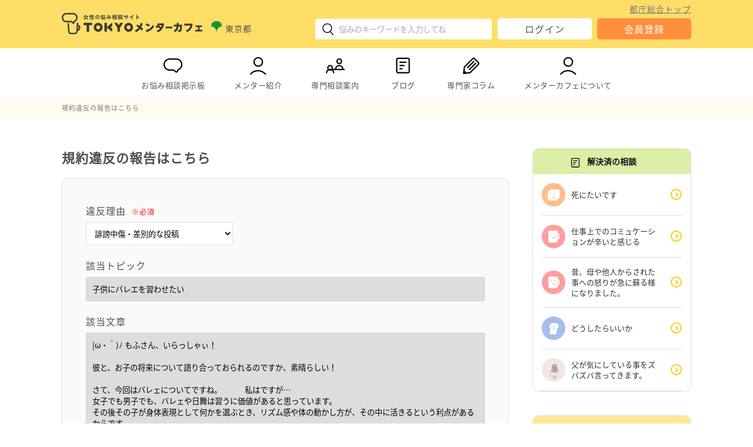

--- FILE ---
content_type: text/html; charset=UTF-8
request_url: https://www.mentor-cafe.metro.tokyo.lg.jp/form-violation?post-id=24820
body_size: 55629
content:
<!DOCTYPE html>
<html lang="ja">
<head>
	<meta charset="UTF-8">
<meta name="viewport" content="width=device-width,initial-scale=1.0">

<!-- favicon -->
<link rel="icon" href="/favicon.ico" sizes="32x32">
<link rel="icon" type="image/svg+xml" href="/favicon.svg">
<link rel="apple-touch-icon" href="/favicon.png">

<meta name="keywords" content="TOKYOメンターカフェ,悩み相談,仕事の相談,妊娠や子育ての相談,介護の相談,暮らしの相談,地域活動の相談,人間関係の相談,東京都">
<!-- Open Graph Protocol -->
<meta property="og:title" content="女性の悩み相談サイトTOKYOメンターカフェ">
<meta property="og:type" content="website">
<meta property="og:url" content="https://www.mentor-cafe.metro.tokyo.lg.jp/">
<meta property="og:image" content="https://www.mentor-cafe.metro.tokyo.lg.jp/wp-content/themes/mentor-cafe/lib/images/page/front-page/welcome_back.jpg">
<meta property="og:site_name" content="女性の悩み相談サイトTOKYOメンターカフェ">
<meta property="og:locale" content="ja_JP">
<meta property="og:description" content="「TOKYOメンターカフェ」はちょっとした悩み事、モヤモヤすること、不安に思うことをインターネットで気軽に相談ができる女性のための悩み相談サイトです。">
<!-- /Open Graph Protocol -->

<!-- css -->
<link rel="stylesheet" href="https://www.mentor-cafe.metro.tokyo.lg.jp/wp-content/themes/mentor-cafe/lib/css/style.css" type="text/css" media="all">
<link rel="stylesheet" href="https://www.mentor-cafe.metro.tokyo.lg.jp/wp-content/themes/mentor-cafe/lib/css/mobile.css" type="text/css" media="screen and (max-width: 480px)">

<!-- jQuery -->
<script src="https://www.mentor-cafe.metro.tokyo.lg.jp/wp-content/themes/mentor-cafe/lib/vender/jquery/jquery-3.5.1.min.js"></script>

<!-- PWA -->
<link rel="manifest" href="/manifest.json" crossorigin="use-credentials">

<!-- Google Tag Manager -->
<script>(function(w,d,s,l,i){w[l]=w[l]||[];w[l].push({'gtm.start':
new Date().getTime(),event:'gtm.js'});var f=d.getElementsByTagName(s)[0],
j=d.createElement(s),dl=l!='dataLayer'?'&l='+l:'';j.async=true;j.src=
'https://www.googletagmanager.com/gtm.js?id='+i+dl;f.parentNode.insertBefore(j,f);
})(window,document,'script','dataLayer','GTM-TWH88J7');</script>
<!-- End Google Tag Manager -->

<!-- バリデーションチェック -->
<script src="https://www.mentor-cafe.metro.tokyo.lg.jp/wp-content/themes/mentor-cafe/lib/vender/jQuery-Validation-Engine/js/jquery.validationEngine.min.js"></script>
<script src="https://www.mentor-cafe.metro.tokyo.lg.jp/wp-content/themes/mentor-cafe/lib/vender/jQuery-Validation-Engine/js/languages/jquery.validationEngine-ja.js"></script>
<link rel="stylesheet" href="https://www.mentor-cafe.metro.tokyo.lg.jp/wp-content/themes/mentor-cafe/lib/vender/jQuery-Validation-Engine/css/validationEngine.jquery.css">

<!-- PictureタグのIE対応 -->
<script src="https://www.mentor-cafe.metro.tokyo.lg.jp/wp-content/themes/mentor-cafe/lib/vender/picturefill/picturefill.min.js"></script>

<!-- object-fitのIE対応 -->
<script src="https://www.mentor-cafe.metro.tokyo.lg.jp/wp-content/themes/mentor-cafe/lib/vender/fitie-master/dist/fitie.js"></script>

<!-- Twitter -->
<script async="" src="https://platform.twitter.com/widgets.js" charset="utf-8"></script>

<!-- Googleマテリアルアイコン -->
<link href="https://fonts.googleapis.com/icon?family=Material+Icons" rel="stylesheet">

<!-- SNSアイコン用フォント-->
<link rel="stylesheet" type="text/css" href="https://www.mentor-cafe.metro.tokyo.lg.jp/wp-content/themes/mentor-cafe/lib/fonts/fontello/css/fontello.css">

<!-- View数カウント -->

<script src="https://cdnjs.cloudflare.com/ajax/libs/zxcvbn/4.4.2/zxcvbn.js" integrity="sha512-TZlMGFY9xKj38t/5m2FzJ+RM/aD5alMHDe26p0mYUMoCF5G7ibfHUQILq0qQPV3wlsnCwL+TPRNK4vIWGLOkUQ==" crossorigin="anonymous"></script>	
<title>規約違反の報告はこちら | TOKYOメンターカフェ</title>

	<link rel='dns-prefetch' href='//s.w.org' />
<link rel='stylesheet' id='wp-block-library-css'  href='https://www.mentor-cafe.metro.tokyo.lg.jp/wp-includes/css/dist/block-library/style.min.css' type='text/css' media='all' />
<link rel='stylesheet' id='bbp-default-css'  href='https://www.mentor-cafe.metro.tokyo.lg.jp/wp-content/plugins/bbpress/templates/default/css/bbpress.css' type='text/css' media='screen' />
<link rel="https://api.w.org/" href="https://www.mentor-cafe.metro.tokyo.lg.jp/wp-json/" /><link rel="alternate" type="application/json" href="https://www.mentor-cafe.metro.tokyo.lg.jp/wp-json/wp/v2/pages/7720" /><link rel="canonical" href="https://www.mentor-cafe.metro.tokyo.lg.jp/form-violation" />
<link rel='shortlink' href='https://www.mentor-cafe.metro.tokyo.lg.jp/?p=7720' />
<link rel="alternate" type="application/json+oembed" href="https://www.mentor-cafe.metro.tokyo.lg.jp/wp-json/oembed/1.0/embed?url=https%3A%2F%2Fwww.mentor-cafe.metro.tokyo.lg.jp%2Fform-violation" />
<link rel="alternate" type="text/xml+oembed" href="https://www.mentor-cafe.metro.tokyo.lg.jp/wp-json/oembed/1.0/embed?url=https%3A%2F%2Fwww.mentor-cafe.metro.tokyo.lg.jp%2Fform-violation&#038;format=xml" />
</head>

<body class="page-template-default page page-id-7720 page-parent page-form-violation">

<!-- Google Tag Manager (noscript) -->
<noscript><iframe src="https://www.googletagmanager.com/ns.html?id=GTM-TWH88J7"
title="gtm" height="0" width="0" style="display:none;visibility:hidden"></iframe></noscript>
<!-- End Google Tag Manager (noscript) -->

<div id="container">

	<header id="header">
	<div class="content-range">
		<div id="head-logo">
			<div class="logo-wrap">				<a href="https://www.mentor-cafe.metro.tokyo.lg.jp/" rel="home" class="home-logo-link">
					<img class="home-logo-img" src="https://www.mentor-cafe.metro.tokyo.lg.jp/wp-content/themes/mentor-cafe/lib/images/common/logo.svg" alt="TOKYOメンターカフェ">
				</a>
			</div>			<p class="provider">
				<span><i><img src="https://www.mentor-cafe.metro.tokyo.lg.jp/wp-content/themes/mentor-cafe/lib/images/common/logo_tokyo.svg" alt="東京都ロゴ"></i>東京都</span>
			</p>
		</div>
		<div id="head-info">
			<div id="head-search">
				
<div class="modal_wrap__search sp">
	<input id="trigger_search" type="checkbox">
	<div class="modal_overlay__search">
		<label for="trigger_search" class="modal_trigger_search"></label>
		<div class="modal_content">
			<label for="trigger_search" class="close_button">×</label>
			<form role="search" method="get" class="searchform" action="https://www.mentor-cafe.metro.tokyo.lg.jp/search-result?keywords=">
				<input type="text" title="検索キーワード入力欄" value="" name="keywords" class="s" placeholder="ここに悩みを入力してください"><input type="submit" id="searchsubmit" value="検索">
			</form>
		</div>
	</div>
</div>
<div class="search sp">
	<label for="trigger_search" class="open_button"><i><img src="https://www.mentor-cafe.metro.tokyo.lg.jp/wp-content/themes/mentor-cafe/lib/images/common/icon/icon_search.svg" alt="検索アイコン"></i></label>
</div>
<div class="pc">
	<form role="search" method="get" class="searchform" action="https://www.mentor-cafe.metro.tokyo.lg.jp/search-result?keywords=">
		<input type="text" title="検索キーワード入力欄" value="" name="keywords" class="s" placeholder="悩みのキーワードを入力してね">
		<button class="icon-submit" type="submit"><i><img src="https://www.mentor-cafe.metro.tokyo.lg.jp/wp-content/themes/mentor-cafe/lib/images/common/icon/icon_search.svg" alt="検索アイコン"></i></button>
	</form>
</div>			</div>
			<div id="head-login" class="pc">
				<a class="metro-link" target="_blank" href="https://www.metro.tokyo.lg.jp/">都庁総合トップ</a>
					<div class="sp pr">
		<dl>
			<dt><span class="key">１分</span>で登録</dt>
			<dd>都民メンターがあなたの<br>お悩みをお聞きします</dd>
		</dl>
	</div>
<ul class="login-btn-list">
        	<li class="login">
			<a class="button" href="https://www.mentor-cafe.metro.tokyo.lg.jp/login">ログイン</a>
		</li>
		<li class="regist">
			<a class="button" href="https://www.mentor-cafe.metro.tokyo.lg.jp/regist">会員登録</a>
		</li>
    </ul>			</div>
			<div id="head-menu" class="sp">
				<div class="hamburger" id="js-hamburger">
					<span class="hamburger__line hamburger__line--1"></span>
					<span class="hamburger__line hamburger__line--2"></span>
					<span class="hamburger__line hamburger__line--3"></span>
				</div>
				<div class="hamburger-menu">
					<ul class="menu-global-navi">
	<li class="pc">
		<a href="https://www.mentor-cafe.metro.tokyo.lg.jp/">
			<i><img src="https://www.mentor-cafe.metro.tokyo.lg.jp/wp-content/themes/mentor-cafe/lib/images/common/icon/icon_chat.svg" alt=""></i>お悩み相談掲示板
		</a>
		<ul><li><a href="https://www.mentor-cafe.metro.tokyo.lg.jp/forum/work">仕事</a></li><li><a href="https://www.mentor-cafe.metro.tokyo.lg.jp/forum/parenting">妊娠や子育て</a></li><li><a href="https://www.mentor-cafe.metro.tokyo.lg.jp/forum/older">介護</a></li><li><a href="https://www.mentor-cafe.metro.tokyo.lg.jp/forum/living">暮らし</a></li><li><a href="https://www.mentor-cafe.metro.tokyo.lg.jp/forum/community">地域活動</a></li><li><a href="https://www.mentor-cafe.metro.tokyo.lg.jp/forum/relation">人間関係</a></li><li><a href="https://www.mentor-cafe.metro.tokyo.lg.jp/forum/other">その他の悩み</a></li></ul>	</li>
	<li class="sp accordion-item">
		<span class="accordion_trigger">
			<i><img src="https://www.mentor-cafe.metro.tokyo.lg.jp/wp-content/themes/mentor-cafe/lib/images/common/icon/icon_chat.svg" alt=""></i>お悩み相談掲示板
		</span>
		<div class="accordion_tree">
			<ul><li><a href="https://www.mentor-cafe.metro.tokyo.lg.jp/">トップ</a></li><li><a href="https://www.mentor-cafe.metro.tokyo.lg.jp/forum/work">仕事</a></li><li><a href="https://www.mentor-cafe.metro.tokyo.lg.jp/forum/parenting">妊娠や子育て</a></li><li><a href="https://www.mentor-cafe.metro.tokyo.lg.jp/forum/older">介護</a></li><li><a href="https://www.mentor-cafe.metro.tokyo.lg.jp/forum/living">暮らし</a></li><li><a href="https://www.mentor-cafe.metro.tokyo.lg.jp/forum/community">地域活動</a></li><li><a href="https://www.mentor-cafe.metro.tokyo.lg.jp/forum/relation">人間関係</a></li><li><a href="https://www.mentor-cafe.metro.tokyo.lg.jp/forum/other">その他の悩み</a></li></ul>		</div>
	</li>
	<li class="pc">
		<a href="https://www.mentor-cafe.metro.tokyo.lg.jp/mentor">
			<i><img src="https://www.mentor-cafe.metro.tokyo.lg.jp/wp-content/themes/mentor-cafe/lib/images/common/icon/icon_user.svg" alt=""></i>メンター紹介
		</a>
		<ul>
			<li><a href="https://www.mentor-cafe.metro.tokyo.lg.jp/interview">インタビュー</a></li>
		</ul>
	</li>
	<li class="sp accordion-item">
		<span class="accordion_trigger">
			<i><img src="https://www.mentor-cafe.metro.tokyo.lg.jp/wp-content/themes/mentor-cafe/lib/images/common/icon/icon_user.svg" alt=""></i>メンター紹介
		</span>
		<div class="accordion_tree">
			<ul>
				<li><a href="https://www.mentor-cafe.metro.tokyo.lg.jp/mentor">メンター一覧</a></li>
				<li><a href="https://www.mentor-cafe.metro.tokyo.lg.jp/interview">インタビュー</a></li>
			</ul>
		</div>
	</li>
		<li class="pc">
		<a href="https://www.mentor-cafe.metro.tokyo.lg.jp/consult">
			<i><img src="https://www.mentor-cafe.metro.tokyo.lg.jp/wp-content/themes/mentor-cafe/lib/images/common/icon/icon_consult.svg" alt=""></i>専門相談案内
		</a>
					<ul>
									<li><a href="https://www.mentor-cafe.metro.tokyo.lg.jp/consult/#01_covid">新型コロナウイルス感染症に関する相談等</a></li>
									<li><a href="https://www.mentor-cafe.metro.tokyo.lg.jp/consult/#02_work">仕事に関する相談</a></li>
									<li><a href="https://www.mentor-cafe.metro.tokyo.lg.jp/consult/#03_parenting">妊娠や子育てに関する相談</a></li>
									<li><a href="https://www.mentor-cafe.metro.tokyo.lg.jp/consult/#04_older">介護に関する相談</a></li>
									<li><a href="https://www.mentor-cafe.metro.tokyo.lg.jp/consult/#05_living">暮らしに関する相談</a></li>
									<li><a href="https://www.mentor-cafe.metro.tokyo.lg.jp/consult/#06_community">地域活動に関する相談</a></li>
									<li><a href="https://www.mentor-cafe.metro.tokyo.lg.jp/consult/#07_woman">女性の悩み・配偶者暴力・様々な暴力に関する相談</a></li>
									<li><a href="https://www.mentor-cafe.metro.tokyo.lg.jp/consult/#08_human">人権に関する相談</a></li>
									<li><a href="https://www.mentor-cafe.metro.tokyo.lg.jp/consult/#09_young">若者を対象とした相談</a></li>
									<li><a href="https://www.mentor-cafe.metro.tokyo.lg.jp/consult/#10_life">生きるのがつらいと感じた時の相談</a></li>
									<li><a href="https://www.mentor-cafe.metro.tokyo.lg.jp/consult/#11_mental">こころの不安や悩み相談</a></li>
									<li><a href="https://www.mentor-cafe.metro.tokyo.lg.jp/consult/#12_hikikomori">ひきこもりについての相談</a></li>
									<li><a href="https://www.mentor-cafe.metro.tokyo.lg.jp/consult/#13_equality">男女平等参画に関するお問い合わせ</a></li>
							</ul>
			</li>
	<li class="sp accordion-item">
		<span class="accordion_trigger">
			<i><img src="https://www.mentor-cafe.metro.tokyo.lg.jp/wp-content/themes/mentor-cafe/lib/images/common/icon/icon_consult.svg" alt=""></i>専門相談案内
		</span>
		<div class="accordion_tree">
							<ul>
											<li><a href="https://www.mentor-cafe.metro.tokyo.lg.jp/consult/#01_covid">新型コロナウイルス感染症に関する相談等</a></li>
											<li><a href="https://www.mentor-cafe.metro.tokyo.lg.jp/consult/#02_work">仕事に関する相談</a></li>
											<li><a href="https://www.mentor-cafe.metro.tokyo.lg.jp/consult/#03_parenting">妊娠や子育てに関する相談</a></li>
											<li><a href="https://www.mentor-cafe.metro.tokyo.lg.jp/consult/#04_older">介護に関する相談</a></li>
											<li><a href="https://www.mentor-cafe.metro.tokyo.lg.jp/consult/#05_living">暮らしに関する相談</a></li>
											<li><a href="https://www.mentor-cafe.metro.tokyo.lg.jp/consult/#06_community">地域活動に関する相談</a></li>
											<li><a href="https://www.mentor-cafe.metro.tokyo.lg.jp/consult/#07_woman">女性の悩み・配偶者暴力・様々な暴力に関する相談</a></li>
											<li><a href="https://www.mentor-cafe.metro.tokyo.lg.jp/consult/#08_human">人権に関する相談</a></li>
											<li><a href="https://www.mentor-cafe.metro.tokyo.lg.jp/consult/#09_young">若者を対象とした相談</a></li>
											<li><a href="https://www.mentor-cafe.metro.tokyo.lg.jp/consult/#10_life">生きるのがつらいと感じた時の相談</a></li>
											<li><a href="https://www.mentor-cafe.metro.tokyo.lg.jp/consult/#11_mental">こころの不安や悩み相談</a></li>
											<li><a href="https://www.mentor-cafe.metro.tokyo.lg.jp/consult/#12_hikikomori">ひきこもりについての相談</a></li>
											<li><a href="https://www.mentor-cafe.metro.tokyo.lg.jp/consult/#13_equality">男女平等参画に関するお問い合わせ</a></li>
									</ul>
					</div>
	</li>
	<li>
		<a href="https://www.mentor-cafe.metro.tokyo.lg.jp/blog">
			<i><img src="https://www.mentor-cafe.metro.tokyo.lg.jp/wp-content/themes/mentor-cafe/lib/images/common/icon/icon_column.svg" alt=""></i>ブログ		</a>
	</li>
	<li>
		<a href="https://www.mentor-cafe.metro.tokyo.lg.jp/column">
			<i><img src="https://www.mentor-cafe.metro.tokyo.lg.jp/wp-content/themes/mentor-cafe/lib/images/common/icon/icon_expert_column.svg" alt=""></i>専門家コラム
		</a>
	</li>
	<li class="pc">
		<a href="https://www.mentor-cafe.metro.tokyo.lg.jp/about">
			<i><img src="https://www.mentor-cafe.metro.tokyo.lg.jp/wp-content/themes/mentor-cafe/lib/images/common/icon/icon_user.svg" alt=""></i>メンターカフェについて
		</a>
		<ul>
			<li><a href="https://www.mentor-cafe.metro.tokyo.lg.jp/info">お知らせ</a></li>
		</ul>
	</li>
	<li class="sp accordion-item">
		<span class="accordion_trigger">
			<i><img src="https://www.mentor-cafe.metro.tokyo.lg.jp/wp-content/themes/mentor-cafe/lib/images/common/icon/icon_user.svg" alt=""></i>メンターカフェについて
		</span>
		<div class="accordion_tree">
			<ul>
				<li><a href="https://www.mentor-cafe.metro.tokyo.lg.jp/about">メンターカフェについて</a></li>
				<li><a href="https://www.mentor-cafe.metro.tokyo.lg.jp/info">お知らせ</a></li>
			</ul>
		</div>
	</li>

</ul>						<div class="sp pr">
		<dl>
			<dt><span class="key">１分</span>で登録</dt>
			<dd>都民メンターがあなたの<br>お悩みをお聞きします</dd>
		</dl>
	</div>
<ul class="login-btn-list">
        	<li class="login">
			<a class="button" href="https://www.mentor-cafe.metro.tokyo.lg.jp/login">ログイン</a>
		</li>
		<li class="regist">
			<a class="button" href="https://www.mentor-cafe.metro.tokyo.lg.jp/regist">会員登録</a>
		</li>
    </ul>					<div class="metro-link-wrap">
						<a class="metro-link" target="_blank" href="https://www.metro.tokyo.lg.jp/">都庁総合トップ</a>
					</div>
				</div>
			</div>
		</div>
	</div>
</header>

<nav id="navi" class="pc">
	<div class="content-range">
		<ul class="menu-global-navi">
	<li class="pc">
		<a href="https://www.mentor-cafe.metro.tokyo.lg.jp/">
			<i><img src="https://www.mentor-cafe.metro.tokyo.lg.jp/wp-content/themes/mentor-cafe/lib/images/common/icon/icon_chat.svg" alt=""></i>お悩み相談掲示板
		</a>
		<ul><li><a href="https://www.mentor-cafe.metro.tokyo.lg.jp/forum/work">仕事</a></li><li><a href="https://www.mentor-cafe.metro.tokyo.lg.jp/forum/parenting">妊娠や子育て</a></li><li><a href="https://www.mentor-cafe.metro.tokyo.lg.jp/forum/older">介護</a></li><li><a href="https://www.mentor-cafe.metro.tokyo.lg.jp/forum/living">暮らし</a></li><li><a href="https://www.mentor-cafe.metro.tokyo.lg.jp/forum/community">地域活動</a></li><li><a href="https://www.mentor-cafe.metro.tokyo.lg.jp/forum/relation">人間関係</a></li><li><a href="https://www.mentor-cafe.metro.tokyo.lg.jp/forum/other">その他の悩み</a></li></ul>	</li>
	<li class="sp accordion-item">
		<span class="accordion_trigger">
			<i><img src="https://www.mentor-cafe.metro.tokyo.lg.jp/wp-content/themes/mentor-cafe/lib/images/common/icon/icon_chat.svg" alt=""></i>お悩み相談掲示板
		</span>
		<div class="accordion_tree">
			<ul><li><a href="https://www.mentor-cafe.metro.tokyo.lg.jp/">トップ</a></li><li><a href="https://www.mentor-cafe.metro.tokyo.lg.jp/forum/work">仕事</a></li><li><a href="https://www.mentor-cafe.metro.tokyo.lg.jp/forum/parenting">妊娠や子育て</a></li><li><a href="https://www.mentor-cafe.metro.tokyo.lg.jp/forum/older">介護</a></li><li><a href="https://www.mentor-cafe.metro.tokyo.lg.jp/forum/living">暮らし</a></li><li><a href="https://www.mentor-cafe.metro.tokyo.lg.jp/forum/community">地域活動</a></li><li><a href="https://www.mentor-cafe.metro.tokyo.lg.jp/forum/relation">人間関係</a></li><li><a href="https://www.mentor-cafe.metro.tokyo.lg.jp/forum/other">その他の悩み</a></li></ul>		</div>
	</li>
	<li class="pc">
		<a href="https://www.mentor-cafe.metro.tokyo.lg.jp/mentor">
			<i><img src="https://www.mentor-cafe.metro.tokyo.lg.jp/wp-content/themes/mentor-cafe/lib/images/common/icon/icon_user.svg" alt=""></i>メンター紹介
		</a>
		<ul>
			<li><a href="https://www.mentor-cafe.metro.tokyo.lg.jp/interview">インタビュー</a></li>
		</ul>
	</li>
	<li class="sp accordion-item">
		<span class="accordion_trigger">
			<i><img src="https://www.mentor-cafe.metro.tokyo.lg.jp/wp-content/themes/mentor-cafe/lib/images/common/icon/icon_user.svg" alt=""></i>メンター紹介
		</span>
		<div class="accordion_tree">
			<ul>
				<li><a href="https://www.mentor-cafe.metro.tokyo.lg.jp/mentor">メンター一覧</a></li>
				<li><a href="https://www.mentor-cafe.metro.tokyo.lg.jp/interview">インタビュー</a></li>
			</ul>
		</div>
	</li>
		<li class="pc">
		<a href="https://www.mentor-cafe.metro.tokyo.lg.jp/consult">
			<i><img src="https://www.mentor-cafe.metro.tokyo.lg.jp/wp-content/themes/mentor-cafe/lib/images/common/icon/icon_consult.svg" alt=""></i>専門相談案内
		</a>
					<ul>
									<li><a href="https://www.mentor-cafe.metro.tokyo.lg.jp/consult/#01_covid">新型コロナウイルス感染症に関する相談等</a></li>
									<li><a href="https://www.mentor-cafe.metro.tokyo.lg.jp/consult/#02_work">仕事に関する相談</a></li>
									<li><a href="https://www.mentor-cafe.metro.tokyo.lg.jp/consult/#03_parenting">妊娠や子育てに関する相談</a></li>
									<li><a href="https://www.mentor-cafe.metro.tokyo.lg.jp/consult/#04_older">介護に関する相談</a></li>
									<li><a href="https://www.mentor-cafe.metro.tokyo.lg.jp/consult/#05_living">暮らしに関する相談</a></li>
									<li><a href="https://www.mentor-cafe.metro.tokyo.lg.jp/consult/#06_community">地域活動に関する相談</a></li>
									<li><a href="https://www.mentor-cafe.metro.tokyo.lg.jp/consult/#07_woman">女性の悩み・配偶者暴力・様々な暴力に関する相談</a></li>
									<li><a href="https://www.mentor-cafe.metro.tokyo.lg.jp/consult/#08_human">人権に関する相談</a></li>
									<li><a href="https://www.mentor-cafe.metro.tokyo.lg.jp/consult/#09_young">若者を対象とした相談</a></li>
									<li><a href="https://www.mentor-cafe.metro.tokyo.lg.jp/consult/#10_life">生きるのがつらいと感じた時の相談</a></li>
									<li><a href="https://www.mentor-cafe.metro.tokyo.lg.jp/consult/#11_mental">こころの不安や悩み相談</a></li>
									<li><a href="https://www.mentor-cafe.metro.tokyo.lg.jp/consult/#12_hikikomori">ひきこもりについての相談</a></li>
									<li><a href="https://www.mentor-cafe.metro.tokyo.lg.jp/consult/#13_equality">男女平等参画に関するお問い合わせ</a></li>
							</ul>
			</li>
	<li class="sp accordion-item">
		<span class="accordion_trigger">
			<i><img src="https://www.mentor-cafe.metro.tokyo.lg.jp/wp-content/themes/mentor-cafe/lib/images/common/icon/icon_consult.svg" alt=""></i>専門相談案内
		</span>
		<div class="accordion_tree">
							<ul>
											<li><a href="https://www.mentor-cafe.metro.tokyo.lg.jp/consult/#01_covid">新型コロナウイルス感染症に関する相談等</a></li>
											<li><a href="https://www.mentor-cafe.metro.tokyo.lg.jp/consult/#02_work">仕事に関する相談</a></li>
											<li><a href="https://www.mentor-cafe.metro.tokyo.lg.jp/consult/#03_parenting">妊娠や子育てに関する相談</a></li>
											<li><a href="https://www.mentor-cafe.metro.tokyo.lg.jp/consult/#04_older">介護に関する相談</a></li>
											<li><a href="https://www.mentor-cafe.metro.tokyo.lg.jp/consult/#05_living">暮らしに関する相談</a></li>
											<li><a href="https://www.mentor-cafe.metro.tokyo.lg.jp/consult/#06_community">地域活動に関する相談</a></li>
											<li><a href="https://www.mentor-cafe.metro.tokyo.lg.jp/consult/#07_woman">女性の悩み・配偶者暴力・様々な暴力に関する相談</a></li>
											<li><a href="https://www.mentor-cafe.metro.tokyo.lg.jp/consult/#08_human">人権に関する相談</a></li>
											<li><a href="https://www.mentor-cafe.metro.tokyo.lg.jp/consult/#09_young">若者を対象とした相談</a></li>
											<li><a href="https://www.mentor-cafe.metro.tokyo.lg.jp/consult/#10_life">生きるのがつらいと感じた時の相談</a></li>
											<li><a href="https://www.mentor-cafe.metro.tokyo.lg.jp/consult/#11_mental">こころの不安や悩み相談</a></li>
											<li><a href="https://www.mentor-cafe.metro.tokyo.lg.jp/consult/#12_hikikomori">ひきこもりについての相談</a></li>
											<li><a href="https://www.mentor-cafe.metro.tokyo.lg.jp/consult/#13_equality">男女平等参画に関するお問い合わせ</a></li>
									</ul>
					</div>
	</li>
	<li>
		<a href="https://www.mentor-cafe.metro.tokyo.lg.jp/blog">
			<i><img src="https://www.mentor-cafe.metro.tokyo.lg.jp/wp-content/themes/mentor-cafe/lib/images/common/icon/icon_column.svg" alt=""></i>ブログ		</a>
	</li>
	<li>
		<a href="https://www.mentor-cafe.metro.tokyo.lg.jp/column">
			<i><img src="https://www.mentor-cafe.metro.tokyo.lg.jp/wp-content/themes/mentor-cafe/lib/images/common/icon/icon_expert_column.svg" alt=""></i>専門家コラム
		</a>
	</li>
	<li class="pc">
		<a href="https://www.mentor-cafe.metro.tokyo.lg.jp/about">
			<i><img src="https://www.mentor-cafe.metro.tokyo.lg.jp/wp-content/themes/mentor-cafe/lib/images/common/icon/icon_user.svg" alt=""></i>メンターカフェについて
		</a>
		<ul>
			<li><a href="https://www.mentor-cafe.metro.tokyo.lg.jp/info">お知らせ</a></li>
		</ul>
	</li>
	<li class="sp accordion-item">
		<span class="accordion_trigger">
			<i><img src="https://www.mentor-cafe.metro.tokyo.lg.jp/wp-content/themes/mentor-cafe/lib/images/common/icon/icon_user.svg" alt=""></i>メンターカフェについて
		</span>
		<div class="accordion_tree">
			<ul>
				<li><a href="https://www.mentor-cafe.metro.tokyo.lg.jp/about">メンターカフェについて</a></li>
				<li><a href="https://www.mentor-cafe.metro.tokyo.lg.jp/info">お知らせ</a></li>
			</ul>
		</div>
	</li>

</ul>	</div>
</nav>
	<div id="kuzu"><div id="breadcrumb" class="content-range"><ol itemscope itemtype="https://schema.org/BreadcrumbList"><li itemprop="itemListElement" itemscope itemtype="https://schema.org/ListItem"><span itemprop="name">規約違反の報告はこちら</span><meta itemprop="position" content="1" /></li></ol></div></div>
	
	<div id="wrap" class="content-range">

		
		<main id="main">

	<article>

		<h1>規約違反の報告はこちら</h1>

		
		
<form id="form-violation" class="form-field form validation-form" method="post" action="">

	<input type="hidden" id="_wpnonce" name="_wpnonce" value="7dc7756e52" /><input type="hidden" name="_wp_http_referer" value="/form-violation?post-id=24820" />
	<div class="form-item">
		<label for="violation-reason">違反理由<span class="required">※必須</span></label>
		<select id="violation-reason" name="violation-reason">
							<option value="smirch">誹謗中傷・差別的な投稿</option>
							<option value="moral">公序良俗に反する投稿</option>
							<option value="privacy">個人情報の投稿</option>
							<option value="right">肖像権・知的財産権を侵害する投稿</option>
							<option value="indecency">わいせつな投稿</option>
							<option value="ad">営業・営利目的の投稿</option>
							<option value="other">その他、悪意のある投稿</option>
					</select>
	</div>
	<div class="form-item">
		<label for="violation-topic-title">該当トピック</label>
		<input id="violation-topic-title" type="text" name="violation-topic-title" value="子供にバレエを習わせたい" readonly>
	</div>
	<div class="form-item">
		<label for="violation-content">該当文章</label>
		<textarea id="violation-content" name="violation-content" readonly>|ω・｀)ﾉ もふさん、いらっしゃぃ！

彼と、お子の将来について語り合っておられるのですか、素晴らしい！

さて、今回はバレェについてですね。　　　私はですが…
女子でも男子でも、バレェや日舞は習うに価値があると思っています。
その後その子が身体表現として何かを選ぶとき、リズム感や体の動かし方が、その中に活きるという利点があるからです。
例えばもふさんのことですから、将来社交の場でダンス出来る子にしたいと思われるかも。サロンダンスは、国際的なコミュニケーションや一生の楽しみに向いています。そして、習い事すべてに言えますが、舞台度胸や表現力も含めて情操教育は、長じては社会での高レベルでのプレゼンテーションに通じやすいようです。

子供のバレェが厳しいというのは、おそらくその練習が鍛錬の積み重ねで地味だからでしょう。あとは各教室の方針でしょうか。
そして、実を言うと、親御さんの方が厳しいことになります…
発表会となれば、お金についてだけでなく、届いた衣装にスパンコールや刺繍を足したり、肩紐の太さをかえたりと、手芸の努力が必要になることも。しかも幼稚園の上履き入れのようにミシンでジャっと縫える物ではなくて、動いてとれにくく…など気を遣います。多忙な父母が縫えない時は、日本選手権で優勝するダンスチームを持つ家事手伝い会社から人を派遣してもらう家もあります。

そして、バレェと体形の件ですが…、仕草が綺麗だったり、姿勢を良くする際その人として直ぐに美しい形を作れますが、バレェを習えばスラっとするかどうかの確証は…私は持てていません。
人は筋肉の付き方や、筋肉の質、骨格の造りなどが、みな違います。
むしろ、プリマなどで残る人々が、バレェに向いた体形をしているのかも知れません。

また、勉強とスポーツや習い事は干渉しあうとは、必ずしも言えないでしょう。
塾に通ったことが無い有名校出身者も多くいますし、彼らの中にはスポーツや芸術表現でも、秀でた人がいます。
勉強のできる子は運動音痴、スポーツマンは脳まで筋肉…というのは漫画の世界です。

要は、向き不向き、親がそれを見抜くのは難しいので、お子さんがやりたいことを経験させてあげられるのが良いのでしょうね。親子で、色々な舞台や演奏や試合を、生で観ることですね。
幸い、東京には、そういうチャンスが高価でなくとも多々有ります。</textarea>
	</div>
	<div class="form-item">
		<label for="message">その他、自由記入欄</label>
		<textarea id="message" name="message" class=""></textarea>
	</div>

	<input type="hidden" id="post-id" name="post-id" value="24820">
	<input name="action" type="hidden" value="do_violation">

	<button type="submit" name="violation_submit">この内容で送信する</button>

</form>

<script>
  $(function(){
    $("#form-violation").validationEngine('attach', {
      promptPosition:"bottomLeft",
      binded:false,
      scrollOffset: 65
     },
  });
  $("#form-violation").submit(function () {
    if(!$("#form-violation").validationEngine('validate')) {
      return false;
    }
    $(":submit", this).prop("disabled", true);
      return true;
    });
  });
</script>

	</article>


		</main>
		<aside id="sidebar">

	<div class="item-box-wrap item-box-wrap__resolve">
    <h4><span><i><img src="https://www.mentor-cafe.metro.tokyo.lg.jp/wp-content/themes/mentor-cafe/lib/images/common/icon/icon_column.svg" alt="" width="30"></i>解決済の相談</span></h4>
                <ul class="topic-list">
                            <li class="arrow">
	<a href="https://www.mentor-cafe.metro.tokyo.lg.jp/topic/37712">
		<div class="img">
			<img src="https://www.mentor-cafe.metro.tokyo.lg.jp/wp-content/themes/mentor-cafe/lib/images/common/icon/icon_avatar2.png" alt="ねぬへねとのアバター画像">		</div>
		<div class="content">
			<p class="title">死にたいです</p>
		</div>
	</a>
</li>                            <li class="arrow">
	<a href="https://www.mentor-cafe.metro.tokyo.lg.jp/topic/39429">
		<div class="img">
			<img src="https://www.mentor-cafe.metro.tokyo.lg.jp/wp-content/themes/mentor-cafe/lib/images/common/icon/icon_avatar1.png" alt="aiのアバター画像">		</div>
		<div class="content">
			<p class="title">仕事上でのコミュケーションが辛いと感じる</p>
		</div>
	</a>
</li>                            <li class="arrow">
	<a href="https://www.mentor-cafe.metro.tokyo.lg.jp/topic/28694">
		<div class="img">
			<img src="https://www.mentor-cafe.metro.tokyo.lg.jp/wp-content/themes/mentor-cafe/lib/images/common/icon/icon_avatar1.png" alt="ぽてとのアバター画像">		</div>
		<div class="content">
			<p class="title">昔、母や他人からされた事への怒りが急に蘇る様になりました。</p>
		</div>
	</a>
</li>                            <li class="arrow">
	<a href="https://www.mentor-cafe.metro.tokyo.lg.jp/topic/39016">
		<div class="img">
			<img src="https://www.mentor-cafe.metro.tokyo.lg.jp/wp-content/themes/mentor-cafe/lib/images/common/icon/icon_avatar6.png" alt="Aのアバター画像">		</div>
		<div class="content">
			<p class="title">どうしたらいいか</p>
		</div>
	</a>
</li>                            <li class="arrow">
	<a href="https://www.mentor-cafe.metro.tokyo.lg.jp/topic/30005">
		<div class="img">
			<img src="/wp-content/uploads/user/2958/images-51.jpg" alt="なずなのアバター画像">		</div>
		<div class="content">
			<p class="title">父が気にしている事をズバズバ言ってきます。</p>
		</div>
	</a>
</li>                                </ul>
    </div>
	<div class="item-box-wrap item-box-wrap__recent">
	<h4><span><i><img src="https://www.mentor-cafe.metro.tokyo.lg.jp/wp-content/themes/mentor-cafe/lib/images/common/icon/icon_chat_mini.svg" alt=""></i>最近の相談</span></h4>
				<ul class="topic-list">
							<li class="arrow">
	<a href="https://www.mentor-cafe.metro.tokyo.lg.jp/topic/42841">
		<div class="img">
			<img src="https://www.mentor-cafe.metro.tokyo.lg.jp/wp-content/themes/mentor-cafe/lib/images/common/icon/icon_avatar1.png" alt="keyのアバター画像">		</div>
		<div class="content">
			<p class="title">虚しい気持ち</p>
		</div>
	</a>
</li>							<li class="arrow">
	<a href="https://www.mentor-cafe.metro.tokyo.lg.jp/topic/42810">
		<div class="img">
			<img src="https://www.mentor-cafe.metro.tokyo.lg.jp/wp-content/themes/mentor-cafe/lib/images/common/icon/icon_avatar4.png" alt="黒羽こはるのアバター画像">		</div>
		<div class="content">
			<p class="title">辛すぎる…</p>
		</div>
	</a>
</li>							<li class="arrow">
	<a href="https://www.mentor-cafe.metro.tokyo.lg.jp/topic/42662">
		<div class="img">
			<img src="/wp-content/uploads/user/6929/IMG_9422.jpeg" alt="みーちゃんのアバター画像">		</div>
		<div class="content">
			<p class="title">理不尽</p>
		</div>
	</a>
</li>							<li class="arrow">
	<a href="https://www.mentor-cafe.metro.tokyo.lg.jp/topic/42577">
		<div class="img">
			<img src='https://www.mentor-cafe.metro.tokyo.lg.jp/wp-content/themes/mentor-cafe/lib/images/common/avatar_default.jpg' alt='デフォルトアバター画像'>		</div>
		<div class="content">
			<p class="title">高３息子、女友達との2人旅行</p>
		</div>
	</a>
</li>							<li class="arrow">
	<a href="https://www.mentor-cafe.metro.tokyo.lg.jp/topic/42789">
		<div class="img">
			<img src="https://www.mentor-cafe.metro.tokyo.lg.jp/wp-content/themes/mentor-cafe/lib/images/common/icon/icon_avatar3.png" alt="ぽこたのアバター画像">		</div>
		<div class="content">
			<p class="title">離婚後</p>
		</div>
	</a>
</li>							<li class="arrow">
	<a href="https://www.mentor-cafe.metro.tokyo.lg.jp/topic/42690">
		<div class="img">
			<img src="https://www.mentor-cafe.metro.tokyo.lg.jp/wp-content/themes/mentor-cafe/lib/images/common/icon/icon_avatar6.png" alt="なのアバター画像">		</div>
		<div class="content">
			<p class="title">転職するか、留まるか</p>
		</div>
	</a>
</li>							<li class="arrow">
	<a href="https://www.mentor-cafe.metro.tokyo.lg.jp/topic/42799">
		<div class="img">
			<img src="https://www.mentor-cafe.metro.tokyo.lg.jp/wp-content/themes/mentor-cafe/lib/images/common/icon/icon_avatar5.png" alt="ティラミスのアバター画像">		</div>
		<div class="content">
			<p class="title">その後</p>
		</div>
	</a>
</li>							<li class="arrow">
	<a href="https://www.mentor-cafe.metro.tokyo.lg.jp/topic/42778">
		<div class="img">
			<img src="https://www.mentor-cafe.metro.tokyo.lg.jp/wp-content/themes/mentor-cafe/lib/images/common/icon/icon_avatar4.png" alt="黒羽こはるのアバター画像">		</div>
		<div class="content">
			<p class="title">されたい</p>
		</div>
	</a>
</li>							<li class="arrow">
	<a href="https://www.mentor-cafe.metro.tokyo.lg.jp/topic/42735">
		<div class="img">
			<img src="https://www.mentor-cafe.metro.tokyo.lg.jp/wp-content/themes/mentor-cafe/lib/images/common/icon/icon_avatar4.png" alt="yuyuのアバター画像">		</div>
		<div class="content">
			<p class="title">夫に利用され続ける人生を捨てたい</p>
		</div>
	</a>
</li>							<li class="arrow">
	<a href="https://www.mentor-cafe.metro.tokyo.lg.jp/topic/42805">
		<div class="img">
			<img src="https://www.mentor-cafe.metro.tokyo.lg.jp/wp-content/themes/mentor-cafe/lib/images/common/icon/icon_avatar1.png" alt="ハコのアバター画像">		</div>
		<div class="content">
			<p class="title">朝が苦手です</p>
		</div>
	</a>
</li>								</ul>
		<div class="more-btn">
		<a href="https://www.mentor-cafe.metro.tokyo.lg.jp/">すべての相談を見る</a>
	</div>
</div>
	<div class="item-box-wrap item-box-wrap__ranking">
	<h4><span><i><img src="https://www.mentor-cafe.metro.tokyo.lg.jp/wp-content/themes/mentor-cafe/lib/images/common/icon/icon_rank_mini.svg" alt=""></i>注目の回答</span></h4>
						<ol class="topic-list topic-list__ranking">
							<li class="arrow">
					<a href="https://www.mentor-cafe.metro.tokyo.lg.jp/topic/42279">
						<div class="img">
							<img src="https://www.mentor-cafe.metro.tokyo.lg.jp/wp-content/themes/mentor-cafe/lib/images/common/icon/icon_rank1.svg" alt="1位">
						</div>
						<div class="content">
							<p class="title">価値観の違いなのか今の状況を自分が受け止めきれていないのかわからない</p>
						</div>
					</a>
				</li>
							<li class="arrow">
					<a href="https://www.mentor-cafe.metro.tokyo.lg.jp/topic/42506">
						<div class="img">
							<img src="https://www.mentor-cafe.metro.tokyo.lg.jp/wp-content/themes/mentor-cafe/lib/images/common/icon/icon_rank2.svg" alt="2位">
						</div>
						<div class="content">
							<p class="title">友達と絶交してしまいました。</p>
						</div>
					</a>
				</li>
							<li class="arrow">
					<a href="https://www.mentor-cafe.metro.tokyo.lg.jp/topic/42502">
						<div class="img">
							<img src="https://www.mentor-cafe.metro.tokyo.lg.jp/wp-content/themes/mentor-cafe/lib/images/common/icon/icon_rank3.svg" alt="3位">
						</div>
						<div class="content">
							<p class="title">ヒステリックな母親と、それに似てきた私</p>
						</div>
					</a>
				</li>
							<li class="arrow">
					<a href="https://www.mentor-cafe.metro.tokyo.lg.jp/topic/42688">
						<div class="img">
							<img src="https://www.mentor-cafe.metro.tokyo.lg.jp/wp-content/themes/mentor-cafe/lib/images/common/icon/icon_rank4.svg" alt="4位">
						</div>
						<div class="content">
							<p class="title">夫の義実家嫌いについて</p>
						</div>
					</a>
				</li>
							<li class="arrow">
					<a href="https://www.mentor-cafe.metro.tokyo.lg.jp/topic/42219">
						<div class="img">
							<img src="https://www.mentor-cafe.metro.tokyo.lg.jp/wp-content/themes/mentor-cafe/lib/images/common/icon/icon_rank5.svg" alt="5位">
						</div>
						<div class="content">
							<p class="title">普通の人生を歩みたかった</p>
						</div>
					</a>
				</li>
								</ol>
	</div>
</aside>	</div><!-- /#wrap -->

	<footer id="footer" class="has-fixed-footer">

		<div id="footer-ad">
	<div class="content-range">
		<ul class="banner-list">
			<li><a target="_blank" href="https://www.seikatubunka.metro.tokyo.lg.jp/"><img src="https://www.mentor-cafe.metro.tokyo.lg.jp/wp-content/themes/mentor-cafe/lib/images/common/banner/banner_f1.png" alt="東京都生活文化スポーツ局"></a></li>
			<li><a target="_blank" href="https://team-kaji-ikuji.metro.tokyo.lg.jp/"><img src="https://www.mentor-cafe.metro.tokyo.lg.jp/wp-content/themes/mentor-cafe/lib/images/common/banner/banner_f3.png" alt="TEAM家事・育児"></a></li>
			<li><a target="_blank" href="https://www.twp.metro.tokyo.lg.jp"><img src="https://www.mentor-cafe.metro.tokyo.lg.jp/wp-content/themes/mentor-cafe/lib/images/common/banner/banner_f4.png" alt="東京ウィメンズプラザ"></a></li>
			<li><a target="_blank" href="https://www.tokyo-vln.jp/"><img src="https://www.mentor-cafe.metro.tokyo.lg.jp/wp-content/themes/mentor-cafe/lib/images/common/banner/banner_f5.png" alt="東京ボランティアレガシーネットワーク"></a></li>
			<li><a target="_blank" href="https://women-wellness.metro.tokyo.lg.jp/"><img src="https://www.mentor-cafe.metro.tokyo.lg.jp/wp-content/themes/mentor-cafe/lib/images/common/banner/banner_f6.png" alt="女性特有の健康課題を知る、学ぶ！働く女性のウェルネス向上委員会"></a></li>
			<li><a target="_blank" href="https://www.hataraku.metro.tokyo.lg.jp/"><img src="https://www.mentor-cafe.metro.tokyo.lg.jp/wp-content/themes/mentor-cafe/lib/images/common/banner/banner_f7.png" alt="TOKYOはたらくネット"></a></li>
			<li><a target="_blank" href="https://kosodateswitch.metro.tokyo.lg.jp/"><img src="https://www.mentor-cafe.metro.tokyo.lg.jp/wp-content/themes/mentor-cafe/lib/images/common/banner/banner_f8.png" alt="とうきょう子育てスイッチ"></a></li>
			<li><a target="_blank" href="https://www.single-ouen-navi.metro.tokyo.lg.jp/"><img src="https://www.mentor-cafe.metro.tokyo.lg.jp/wp-content/themes/mentor-cafe/lib/images/common/banner/banner_f9.png" alt="シングルママ・シングルパパ くらし応援ナビTokyo"></a></li>
			<li><a target="_blank" href="http://www.fukunavi.or.jp/fukunavi/"><img src="https://www.mentor-cafe.metro.tokyo.lg.jp/wp-content/themes/mentor-cafe/lib/images/common/banner/banner_f10.png" alt="福ナビ　とうきょう福祉ナビゲーション"></a></li>
			<li><a target="_blank" href="https://www.joseisquare.metro.tokyo.lg.jp/"><img src="https://www.mentor-cafe.metro.tokyo.lg.jp/wp-content/themes/mentor-cafe/lib/images/common/banner/banner_f10_working_woman.png" alt="はたらく女性スクエア"></a></li>
		</ul>
	</div>			
</div>
		<div id="footer-main">
	<div class="content-range">
		<div id="footer-main-top">
			<div id="footer-logo">
				<a href="https://www.mentor-cafe.metro.tokyo.lg.jp/" rel="home"><img src="https://www.mentor-cafe.metro.tokyo.lg.jp/wp-content/themes/mentor-cafe/lib/images/common/logo.svg" alt="TOKYOメンターカフェ"></a>
			</div>
			<div id="footer-regist" class="pc">
				<a href="https://www.mentor-cafe.metro.tokyo.lg.jp/regist">会員登録</a>
			</div>
		</div>
		<div id="footer-main-middle">
			<ul class="menu-global-navi">
	<li class="pc">
		<a href="https://www.mentor-cafe.metro.tokyo.lg.jp/">
			<i><img src="https://www.mentor-cafe.metro.tokyo.lg.jp/wp-content/themes/mentor-cafe/lib/images/common/icon/icon_chat.svg" alt=""></i>お悩み相談掲示板
		</a>
		<ul><li><a href="https://www.mentor-cafe.metro.tokyo.lg.jp/forum/work">仕事</a></li><li><a href="https://www.mentor-cafe.metro.tokyo.lg.jp/forum/parenting">妊娠や子育て</a></li><li><a href="https://www.mentor-cafe.metro.tokyo.lg.jp/forum/older">介護</a></li><li><a href="https://www.mentor-cafe.metro.tokyo.lg.jp/forum/living">暮らし</a></li><li><a href="https://www.mentor-cafe.metro.tokyo.lg.jp/forum/community">地域活動</a></li><li><a href="https://www.mentor-cafe.metro.tokyo.lg.jp/forum/relation">人間関係</a></li><li><a href="https://www.mentor-cafe.metro.tokyo.lg.jp/forum/other">その他の悩み</a></li></ul>	</li>
	<li class="sp accordion-item">
		<span class="accordion_trigger">
			<i><img src="https://www.mentor-cafe.metro.tokyo.lg.jp/wp-content/themes/mentor-cafe/lib/images/common/icon/icon_chat.svg" alt=""></i>お悩み相談掲示板
		</span>
		<div class="accordion_tree">
			<ul><li><a href="https://www.mentor-cafe.metro.tokyo.lg.jp/">トップ</a></li><li><a href="https://www.mentor-cafe.metro.tokyo.lg.jp/forum/work">仕事</a></li><li><a href="https://www.mentor-cafe.metro.tokyo.lg.jp/forum/parenting">妊娠や子育て</a></li><li><a href="https://www.mentor-cafe.metro.tokyo.lg.jp/forum/older">介護</a></li><li><a href="https://www.mentor-cafe.metro.tokyo.lg.jp/forum/living">暮らし</a></li><li><a href="https://www.mentor-cafe.metro.tokyo.lg.jp/forum/community">地域活動</a></li><li><a href="https://www.mentor-cafe.metro.tokyo.lg.jp/forum/relation">人間関係</a></li><li><a href="https://www.mentor-cafe.metro.tokyo.lg.jp/forum/other">その他の悩み</a></li></ul>		</div>
	</li>
	<li class="pc">
		<a href="https://www.mentor-cafe.metro.tokyo.lg.jp/mentor">
			<i><img src="https://www.mentor-cafe.metro.tokyo.lg.jp/wp-content/themes/mentor-cafe/lib/images/common/icon/icon_user.svg" alt=""></i>メンター紹介
		</a>
		<ul>
			<li><a href="https://www.mentor-cafe.metro.tokyo.lg.jp/interview">インタビュー</a></li>
		</ul>
	</li>
	<li class="sp accordion-item">
		<span class="accordion_trigger">
			<i><img src="https://www.mentor-cafe.metro.tokyo.lg.jp/wp-content/themes/mentor-cafe/lib/images/common/icon/icon_user.svg" alt=""></i>メンター紹介
		</span>
		<div class="accordion_tree">
			<ul>
				<li><a href="https://www.mentor-cafe.metro.tokyo.lg.jp/mentor">メンター一覧</a></li>
				<li><a href="https://www.mentor-cafe.metro.tokyo.lg.jp/interview">インタビュー</a></li>
			</ul>
		</div>
	</li>
		<li class="pc">
		<a href="https://www.mentor-cafe.metro.tokyo.lg.jp/consult">
			<i><img src="https://www.mentor-cafe.metro.tokyo.lg.jp/wp-content/themes/mentor-cafe/lib/images/common/icon/icon_consult.svg" alt=""></i>専門相談案内
		</a>
					<ul>
									<li><a href="https://www.mentor-cafe.metro.tokyo.lg.jp/consult/#01_covid">新型コロナウイルス感染症に関する相談等</a></li>
									<li><a href="https://www.mentor-cafe.metro.tokyo.lg.jp/consult/#02_work">仕事に関する相談</a></li>
									<li><a href="https://www.mentor-cafe.metro.tokyo.lg.jp/consult/#03_parenting">妊娠や子育てに関する相談</a></li>
									<li><a href="https://www.mentor-cafe.metro.tokyo.lg.jp/consult/#04_older">介護に関する相談</a></li>
									<li><a href="https://www.mentor-cafe.metro.tokyo.lg.jp/consult/#05_living">暮らしに関する相談</a></li>
									<li><a href="https://www.mentor-cafe.metro.tokyo.lg.jp/consult/#06_community">地域活動に関する相談</a></li>
									<li><a href="https://www.mentor-cafe.metro.tokyo.lg.jp/consult/#07_woman">女性の悩み・配偶者暴力・様々な暴力に関する相談</a></li>
									<li><a href="https://www.mentor-cafe.metro.tokyo.lg.jp/consult/#08_human">人権に関する相談</a></li>
									<li><a href="https://www.mentor-cafe.metro.tokyo.lg.jp/consult/#09_young">若者を対象とした相談</a></li>
									<li><a href="https://www.mentor-cafe.metro.tokyo.lg.jp/consult/#10_life">生きるのがつらいと感じた時の相談</a></li>
									<li><a href="https://www.mentor-cafe.metro.tokyo.lg.jp/consult/#11_mental">こころの不安や悩み相談</a></li>
									<li><a href="https://www.mentor-cafe.metro.tokyo.lg.jp/consult/#12_hikikomori">ひきこもりについての相談</a></li>
									<li><a href="https://www.mentor-cafe.metro.tokyo.lg.jp/consult/#13_equality">男女平等参画に関するお問い合わせ</a></li>
							</ul>
			</li>
	<li class="sp accordion-item">
		<span class="accordion_trigger">
			<i><img src="https://www.mentor-cafe.metro.tokyo.lg.jp/wp-content/themes/mentor-cafe/lib/images/common/icon/icon_consult.svg" alt=""></i>専門相談案内
		</span>
		<div class="accordion_tree">
							<ul>
											<li><a href="https://www.mentor-cafe.metro.tokyo.lg.jp/consult/#01_covid">新型コロナウイルス感染症に関する相談等</a></li>
											<li><a href="https://www.mentor-cafe.metro.tokyo.lg.jp/consult/#02_work">仕事に関する相談</a></li>
											<li><a href="https://www.mentor-cafe.metro.tokyo.lg.jp/consult/#03_parenting">妊娠や子育てに関する相談</a></li>
											<li><a href="https://www.mentor-cafe.metro.tokyo.lg.jp/consult/#04_older">介護に関する相談</a></li>
											<li><a href="https://www.mentor-cafe.metro.tokyo.lg.jp/consult/#05_living">暮らしに関する相談</a></li>
											<li><a href="https://www.mentor-cafe.metro.tokyo.lg.jp/consult/#06_community">地域活動に関する相談</a></li>
											<li><a href="https://www.mentor-cafe.metro.tokyo.lg.jp/consult/#07_woman">女性の悩み・配偶者暴力・様々な暴力に関する相談</a></li>
											<li><a href="https://www.mentor-cafe.metro.tokyo.lg.jp/consult/#08_human">人権に関する相談</a></li>
											<li><a href="https://www.mentor-cafe.metro.tokyo.lg.jp/consult/#09_young">若者を対象とした相談</a></li>
											<li><a href="https://www.mentor-cafe.metro.tokyo.lg.jp/consult/#10_life">生きるのがつらいと感じた時の相談</a></li>
											<li><a href="https://www.mentor-cafe.metro.tokyo.lg.jp/consult/#11_mental">こころの不安や悩み相談</a></li>
											<li><a href="https://www.mentor-cafe.metro.tokyo.lg.jp/consult/#12_hikikomori">ひきこもりについての相談</a></li>
											<li><a href="https://www.mentor-cafe.metro.tokyo.lg.jp/consult/#13_equality">男女平等参画に関するお問い合わせ</a></li>
									</ul>
					</div>
	</li>
	<li>
		<a href="https://www.mentor-cafe.metro.tokyo.lg.jp/blog">
			<i><img src="https://www.mentor-cafe.metro.tokyo.lg.jp/wp-content/themes/mentor-cafe/lib/images/common/icon/icon_column.svg" alt=""></i>ブログ		</a>
	</li>
	<li>
		<a href="https://www.mentor-cafe.metro.tokyo.lg.jp/column">
			<i><img src="https://www.mentor-cafe.metro.tokyo.lg.jp/wp-content/themes/mentor-cafe/lib/images/common/icon/icon_expert_column.svg" alt=""></i>専門家コラム
		</a>
	</li>
	<li class="pc">
		<a href="https://www.mentor-cafe.metro.tokyo.lg.jp/about">
			<i><img src="https://www.mentor-cafe.metro.tokyo.lg.jp/wp-content/themes/mentor-cafe/lib/images/common/icon/icon_user.svg" alt=""></i>メンターカフェについて
		</a>
		<ul>
			<li><a href="https://www.mentor-cafe.metro.tokyo.lg.jp/info">お知らせ</a></li>
		</ul>
	</li>
	<li class="sp accordion-item">
		<span class="accordion_trigger">
			<i><img src="https://www.mentor-cafe.metro.tokyo.lg.jp/wp-content/themes/mentor-cafe/lib/images/common/icon/icon_user.svg" alt=""></i>メンターカフェについて
		</span>
		<div class="accordion_tree">
			<ul>
				<li><a href="https://www.mentor-cafe.metro.tokyo.lg.jp/about">メンターカフェについて</a></li>
				<li><a href="https://www.mentor-cafe.metro.tokyo.lg.jp/info">お知らせ</a></li>
			</ul>
		</div>
	</li>

</ul>		</div>
		<div id="footer-main-bottom">
			<ul class="footer-sub-nav-list">
				<li><a href="https://www.mentor-cafe.metro.tokyo.lg.jp/qa">QA/お問い合わせ</a></li>
				<li><a href="https://www.mentor-cafe.metro.tokyo.lg.jp/hp-policy">サイトポリシー</a></li>
				<li><a href="https://www.mentor-cafe.metro.tokyo.lg.jp/privacy-policy">個人情報保護方針</a></li>
				<li><a href="https://www.mentor-cafe.metro.tokyo.lg.jp/accessibility-policy">アクセシビリティ方針</a></li>
				<li><a href="https://www.mentor-cafe.metro.tokyo.lg.jp/terms-of-service">利用規約</a></li>
			</ul>
			<p class="footer-contact-info">
				お問い合わせ先
				<br>【本事業に関すること】
				<br>東京都生活文化局都民生活部男女平等参画課　東京都新宿区西新宿2丁目8番1号　電話03 -5388-3189　
				<br>【操作に関すること】
				<br>TOKYOメンターカフェ運営事務局（朝日新聞社　メディア事業本部内、朝日カルチャーセンター内）
				<br>※操作でご不明な点がある場合は「問合せページ」内の専用フォームよりお問い合わせください。
			</p>
		</div>
	</div>
</div>
		<div id="copyright">
	<div class="content-range">
		<p class="copy"><a href="https://www.mentor-cafe.metro.tokyo.lg.jp/">&copy;2020 TOKYO MENTOR CAFE</a></p>
	</div>
</div>
	</footer>

	<div id="pagetop" class="sp "><a href="#" aria-label="ページTOP"></a></div>

			<div class="sp">
	<aside id="fixed-footer">
		<div class="pr">
			<p class="text">都民メンターがあなたの悩みをお聞きします</p>
			<div class="pr-btn">
				<a class="btn-create-topic" href="https://www.mentor-cafe.metro.tokyo.lg.jp/create-topic">まずは気軽に相談してみる</a></div>
			</div>
		</div>
	</aside>
</div>	
</div><!-- /#container -->

<script type='text/javascript' src='https://www.mentor-cafe.metro.tokyo.lg.jp/wp-includes/js/wp-embed.min.js' id='wp-embed-js'></script>

<!-- js -->
<script type="text/javascript" src="https://www.mentor-cafe.metro.tokyo.lg.jp/wp-content/themes/mentor-cafe/lib/js/base.js"></script>


<script type="module">
    import { initializeApp } from "https://www.gstatic.com/firebasejs/11.1.0/firebase-app.js";
    const firebaseConfig = {
        apiKey: "AIzaSyDhj4o4hk-mG9O9DTRA20rX_0VucZJxdhs",
        authDomain: "mentorcafe-169b9.firebaseapp.com",
        projectId: "mentorcafe-169b9",
        storageBucket: "mentorcafe-169b9.firebasestorage.app",
        messagingSenderId: "676245394453",
        appId: "1:676245394453:web:6ccfead27025c4116e6a1c"
    };
    // Initialize Firebase
    const app = initializeApp(firebaseConfig);
</script>


<script type="text/javascript">
    let deferredPrompt;
    window.addEventListener('beforeinstallprompt', (e) => {
        console.log("beforeinstallprompt!!")
        e.preventDefault();
    });

    window.addEventListener('appinstalled', () => {
        console.log('アプリがインストールされました');
    });

    function showInstallPrompt() {
        if (deferredPrompt) {
            deferredPrompt.prompt();
            deferredPrompt.userChoice.then((choiceResult) => {
                if (choiceResult.outcome === 'accepted') {
                    console.log('ユーザーがインストールを承諾しました');
                } else {
                    console.log('ユーザーがインストールを拒否しました');
                }
                deferredPrompt = null;
            });
        }
    }

</script>

</body>
</html>

--- FILE ---
content_type: image/svg+xml
request_url: https://www.mentor-cafe.metro.tokyo.lg.jp/wp-content/themes/mentor-cafe/lib/images/common/icon/icon_expert_column.svg
body_size: 475
content:
<?xml version="1.0" encoding="UTF-8"?>
<svg id="_レイヤー_2" data-name="レイヤー 2" xmlns="http://www.w3.org/2000/svg" viewBox="0 0 45 45">
  <defs>
    <style>
      .cls-1 {
        fill: #030303;
      }

      .cls-1, .cls-2 {
        stroke-width: 0px;
      }

      .cls-2 {
        fill: none;
      }
    </style>
  </defs>
  <g id="_レイヤー_1-2" data-name="レイヤー 1">
    <g>
      <rect class="cls-2" width="45" height="45"/>
      <g>
        <path class="cls-1" d="m26.99,15.05c-.39-.39-1.02-.39-1.41,0l-9.42,9.42c-.39.39-.39,1.02,0,1.41.2.2.45.29.71.29s.51-.1.71-.29l9.42-9.42c.39-.39.39-1.02,0-1.41Z"/>
        <path class="cls-1" d="m28.49,17.96l-9.42,9.42c-.39.39-.39,1.02,0,1.41.2.2.45.29.71.29s.51-.1.71-.29l9.42-9.42c.39-.39.39-1.02,0-1.41s-1.02-.39-1.41,0Z"/>
        <path class="cls-1" d="m34.14,16.75l-5.89-5.89c-.55-.55-1.26-.87-2.01-.91-.79-.04-1.52.23-2.06.77l-12.42,12.42-.48.56c-.13.15-.21.34-.24.54l-1.1,9.7c-.03.3.07.6.29.82.19.19.44.29.71.29.04,0,.07,0,.11,0l9.7-1.1c.2-.02.39-.11.54-.24l.62-.53,12.37-12.37c1.08-1.08,1.02-2.9-.14-4.06Zm-1.27,2.65l-12.31,12.31-.33.28-5.09.57-2.72-2.72.57-5.09,12.6-12.64c.3-.29.86-.23,1.24.14l5.89,5.89c.37.37.44.94.14,1.24Z"/>
      </g>
    </g>
  </g>
</svg>

--- FILE ---
content_type: image/svg+xml
request_url: https://www.mentor-cafe.metro.tokyo.lg.jp/wp-content/themes/mentor-cafe/lib/images/common/icon/icon_rank2.svg
body_size: 592
content:
<svg width="26" height="20" viewBox="0 0 26 20" fill="none" xmlns="http://www.w3.org/2000/svg">
<path d="M25 20H1C0.447715 20 0 19.5523 0 19V2.05342C0 1.21971 0.960243 0.752079 1.6166 1.26615L5.39051 4.22194C5.72957 4.48749 6.20055 4.50614 6.55954 4.26823L12.4249 0.381159C12.7711 0.151712 13.2231 0.160166 13.5605 0.4024L18.9168 4.24795C19.2653 4.49819 19.7347 4.49819 20.0832 4.24795L24.4168 1.13666C25.0784 0.661651 26 1.1345 26 1.94898V19C26 19.5523 25.5523 20 25 20Z" fill="url(#paint0_linear)"/>
<defs>
<linearGradient id="paint0_linear" x1="7" y1="5.60054e-07" x2="24" y2="22.5" gradientUnits="userSpaceOnUse">
<stop stop-color="#B1B1B1"/>
<stop offset="1" stop-color="#D9D9D9"/>
</linearGradient>
</defs>
</svg>


--- FILE ---
content_type: image/svg+xml
request_url: https://www.mentor-cafe.metro.tokyo.lg.jp/wp-content/themes/mentor-cafe/lib/images/common/logo_tokyo.svg
body_size: 48855
content:
<svg width="14" height="14" viewBox="0 0 14 14" fill="none" xmlns="http://www.w3.org/2000/svg" xmlns:xlink="http://www.w3.org/1999/xlink">
<rect width="14" height="14" fill="url(#pattern0)"/>
<defs>
<pattern id="pattern0" patternContentUnits="objectBoundingBox" width="1" height="1">
<use xlink:href="#image0" transform="scale(0.000833333)"/>
</pattern>
<image id="image0" width="1200" height="1200" xlink:href="[data-uri]"/>
</defs>
</svg>


--- FILE ---
content_type: image/svg+xml
request_url: https://www.mentor-cafe.metro.tokyo.lg.jp/wp-content/themes/mentor-cafe/lib/images/common/icon/icon_user.svg
body_size: 141
content:
<svg width="45" height="45" viewBox="0 0 45 45" fill="none" xmlns="http://www.w3.org/2000/svg">
<circle cx="22.5" cy="16.5" r="6.5" stroke="black" stroke-width="2"/>
<path d="M11 35C14.5 30.5 24.7 26.2 33.5 35" stroke="black" stroke-width="2" stroke-linecap="round"/>
</svg>


--- FILE ---
content_type: image/svg+xml
request_url: https://www.mentor-cafe.metro.tokyo.lg.jp/wp-content/themes/mentor-cafe/lib/images/common/icon/icon_rank_mini.svg
body_size: 452
content:
<svg width="30" height="30" viewBox="0 0 30 30" fill="none" xmlns="http://www.w3.org/2000/svg">
<path d="M22.3333 20.6667H8.33334C7.78106 20.6667 7.33334 20.2189 7.33334 19.6667V10.6885C7.33334 9.86048 8.28215 9.3912 8.94026 9.89375L10.4411 11.0398C10.7764 11.2959 11.2363 11.314 11.5907 11.085L14.7683 9.03176C15.1099 8.81101 15.5512 8.81919 15.8845 9.05245L18.7599 11.0652C19.1042 11.3063 19.5625 11.3063 19.9068 11.0652L21.7599 9.76808C22.4227 9.30414 23.3333 9.77829 23.3333 10.5873V19.6667C23.3333 20.2189 22.8856 20.6667 22.3333 20.6667Z" stroke="black" stroke-width="2"/>
</svg>
